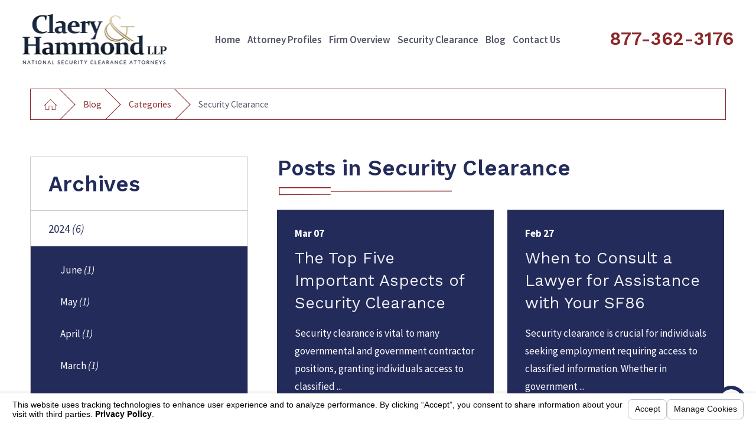

--- FILE ---
content_type: text/html; charset=utf-8
request_url: https://www.securityclearanceadvocates.com/blog/categories/security-clearance/
body_size: 17057
content:
<!DOCTYPE html>
<html lang="en" data-anim="1" data-prlx="1" data-flr="1" data-i="pj1_zi_d2n3" data-is="pkhu1sun0fm" data-gmap="AIzaSyBCw69Xz9NPqWROO4efGbR0BNMXjppAM8o" data-sa="DIot0m7JFAC3rzHY9B%2B%2BGXAD6PlWBpwz2bEcCoDl6D6zEcZ3nGiQCZNmt0HaoMQuhOCaQ5sdjI54%2FGjItBmzVyaz7Fpi524cGIIJWz1ENL2VL%2BztNBZ2nOIGAqiyEHC%2FIXi0zaScIuCyATTdb5wABT6hubpjNTiRf6kBuTKH1eEf31Cf">
<head>
	<title>Nationwide Security Clearance Lawyer | Security Clearance</title>
	<link rel="canonical" href="https://www.securityclearanceadvocates.com/blog/categories/security-clearance/"/>
	<meta content="text/html; charset=utf-8" http-equiv="Content-Type"/>
	<meta content="initial-scale=1" name="viewport"/>
	<meta http-equiv="X-UA-Compatible" content="IE=edge,chrome=1"/>
	<meta name="description" content="Security Clearance. If you are an individual seeking security clearance across the nation, contact a nationwide security clearance lawyer for the skilled help you need."/>
	<meta property="og:type" content="website"/>
	<meta property="og:site_name" content="Claery & Hammond, LLP"/>
	<meta property="og:url" content="https://www.securityclearanceadvocates.com/blog/categories/security-clearance/"/>
	<meta property="og:image" content="https://www.securityclearanceadvocates.com/assets/Social-Share.jpg"/>
	<meta name="twitter:card" content="summary_large_image"/>
	<meta name="twitter:image" content="https://www.securityclearanceadvocates.com/assets/Social-Share.jpg"/>
	<meta property="article:publisher" content="https://www.facebook.com/ClaeryAndHammond/"/>
	<meta name="google-site-verification" content="73sfhCiEsCi6mTjxvi5o6kYAn6BpVVXqwHa0jcPgkHE"/>
	<script type="text/javascript">
(function(n){var t=n.Process||{},i=function(n){var t=+n;return isNaN(t)?n:t},u=function(n){return decodeURIComponent(n.replace(/\+/g,"%20"))},h=/\{(.+?)\}/g,c=window.location.hash&&window.location.hash[1]==="~"&&!/\bSPPC=./i.test(document.cookie||""),s=[],e=null,r=null,o=null,f=null;t.Page=function(n){for(var i=n.length;i--;)c?s.push(n[i]):t.Element(document.getElementById(n[i]))};t.Delayed=function(){var n,i;for(r=null;n=s.shift();)t.Element(document.getElementById(n));try{i=new CustomEvent("process.delayed",{bubbles:!0,cancelable:!0});document.documentElement.dispatchEvent(i)}catch(u){}};t.Element=function(n){if(n)switch(n.getAttribute("data-process")){case"if":t.If(n);break;case"replace":t.Replace(n);break;default:t.Fix(n)}};t.Replace=function(n){var i,f=n.parentNode,r=document.createTextNode(t.Get(n.getAttribute("data-replace"))),u=n.firstElementChild;u&&u.getAttribute&&(i=u.getAttribute("href"))&&i.substring(0,4)==="tel:"&&(i=document.createElement("a"),i.setAttribute("href","tel:"+r.data),i.appendChild(document.createTextNode(r.data)),r=i);f.insertBefore(r,n);f.removeChild(n)};t.Fix=function(n){var r,u,i,f=n.attributes.length,e=n.childNodes.length;if(n.nodeName==="SCRIPT"){n.parentNode.removeChild(n);return}while(f--)r=n.attributes[f],r.name.substring(0,13)=="data-replace-"&&(u=r.name.substring(13),n.setAttribute(u,t.Get(r.value)),n.removeAttribute(r.name));while(e--)i=n.childNodes[e],i.nodeType===3&&i.data&&i.data.indexOf("{")>=0&&(i.data=t.Get(i.data))};t.If=function(n){for(var i,u,f,e,o=n.parentNode,s=n.attributes.length,r=undefined;s--;){i=n.attributes[s];switch(i.name){case"field":r=t.Check(n,t.Get(i.value));break;case"nofield":r=!t.Check(n,t.Get(i.value))}if(r!==undefined)break}if(r)for(u=n.childNodes,f=0,e=u.length;f<e;f++)o.insertBefore(u[0],n);o.removeChild(n)};t.Check=function(n,r){for(var u,f,e=n.attributes.length;e--;){u=n.attributes[e];switch(u.name){case"equals":return r==t.Get(u.value);case"gt":case"greaterthan":case"morethan":return i(r)>i(t.Get(u.value));case"gte":return i(r)>=i(t.Get(u.value));case"lt":case"lessthan":case"lesserthan":return i(r)<i(t.Get(u.value));case"lte":return i(r)<=i(t.Get(u.value));case"ne":case"notequals":return r!=t.Get(u.value);case"contains":return f=t.Get(u.value),r.indexOf(f>=0);case"notcontains":return f=t.Get(u.value),!r.indexOf(f>=0);case"in":return f=t.Get(u.value),t.InArray(r,(""+f).split(","));case"notin":return f=t.Get(u.value),!t.InArray(r,(""+f).split(","));case"between":return f=t.Get(u.value).Split(","),f.length==2&&i(r)>=i(f[0])&&i(r)<=i(f[1])?!0:!1}}return!!r};t.InArray=function(n,t){for(var i=t.length;i--;)if(t[i]==n)return!0;return!1};t.Get=function(n){return n.replace(h,function(n,i){var r=i.split("/"),f=r.shift();return t.Data(f.split(":"),0,r[0])||u(r.shift()||"")})};t.Data=function(n,i,r){var u;switch(n[i].toLowerCase()){case"f":return t.Format(n[i+1],n,i+2,r);case"if":return t.Data(n,i+1)?n.pop():"";case"ifno":case"ifnot":return t.Data(n,i+1)?"":n.pop();case"q":case"querystring":return t.Query(n[i+1])||"";case"session":case"cookie":return t.Cookie(n[i+1])||"";case"number":return t.Number(n[i+1],r)||"";case"request":return u=t.Cookie("RWQ")||window.location.search,u&&u[0]==="?"&&n[i+1]&&n[i+1][0]!="?"&&(u=u.substr(1)),u;case"u":return t.UserData(n[i+1])||"";default:return""}};t.Format=function(n,i,r,u){var h,f,s,e,o;if(!n||r>i.length-1)return"";if(h=null,f=null,n=n.toLowerCase(),e=0,n=="binary")e=2;else if(r+1<i.length)switch(n){case"p":case"phone":case"p2":case"phone2":case"p3":case"phone3":i[r].indexOf("0")>=0&&(f=i[r],e=1);break;default:s=parseInt(i[r]);isNaN(s)||(h=s,e=1)}o=t.Data(i,r+e,u);switch(n){case"p":case"phone":return t.Phone(""+o,f);case"p2":case"phone2":return t.Phone(""+o,f||"000.000.0000");case"p3":case"phone3":return t.Phone(""+o,f||"000-000-0000");case"tel":return t.Phone(""+o,f||"0000000000")}};t.Phone=function(n,t){var u,i,f,r;if(!n)return"";if(u=n.replace(/\D+/g,""),u.length<10)return n;for(i=(t||"(000) 000-0000").split(""),f=0,r=0;r<i.length;r++)i[r]=="0"&&(f<u.length?i[r]=u[f++]:(i.splice(r,1),r--));return f==10&&u.length>10&&i.push(" x"+u.substring(10)),i.join("")};t.Query=function(n){var r,f,o,i,s;if(!e)for(e={},r=t.Cookie("RWQ")||window.location.search,f=r?r.substring(1).split("&"):[],o=f.length;o--;)i=f[o].split("="),s=u(i.shift()).toLowerCase(),e[s]=i.length?u(i.join("=")):null;return e[n.toLowerCase()]};t.Cookie=function(n){var f,i,o,e,t;if(!r)for(r={},f=document.cookie?document.cookie.split("; "):[],i=f.length;i--;){o=f[i].split("=");e=u(o.shift()).toLowerCase();t=o.join("=");switch(t[0]){case"#":r[e]=+t.substring(1);break;case":":r[e]=new Date(+t.substring(1));break;case"!":r[e]=t==="!!";break;case"'":r[e]=u(t.substring(1));break;default:r[e]=u(t)}}for(f=n.split("|"),i=0;i<f.length;i++)if(t=r[f[i].toLowerCase()],t)return t;return""};t.UserData=function(n){switch(n){case"DisplayName":return t.Cookie("U_DisplayName")||"";case"TimeOfDay":var r=new Date,i=r.getHours();return i>=17||i<5?"Evening":i<12?"Morning":"Afternoon"}};t.Number=function(n,i){var s,u,r,e;if(!i)return i;if(!o)for(o={},s=(t.Cookie("PHMAP")||"").split(","),e=0;e<s.length;e++)u=(s[e]||"").split("="),u.length===2&&(o[u[0]]=u[1]);return r=o[i],r&&r!=="0"||(r=i),f||(f={}),f[r]=1,r};t.Phones=function(){var n,t;if(f){n=[];for(t in f)f.hasOwnProperty(t)&&n.push(t);return n.join("|")}return null};n.Process=t;document.documentElement&&(document.documentElement.clientWidth<=1280||(t.Cookie("pref")&1)==1)&&(document.documentElement.className+=" minimize")})(this);
(function(){function o(){var r,n,u;for(v(),f=!0,n=0;n<t.length;n++)r=t[n],s(r[0],r[1]);for(t.length=0,n=0;n<i.length;n++)u=i[n],l(u);i.length=0;window.removeEventListener("DOMContentLoaded",o)}function v(){for(var t,i,f,e,h=document.querySelectorAll("script[src],script[data-require]"),o=0;o<h.length;o++){var c=h[o],s=c.getAttribute("src"),n=c.getAttribute("data-require");if(s||n)for(t=n&&n[0]==="["?u(a(n)):[],s&&t.push(s),i=0;i<t.length;i++)f=t[i],e=/(.+?)\.\d{13}(\.\w{2,12})$/.exec(f),e&&(f=e[1]+e[2]),r[f]=1}}function s(i,u){var h,c,s,o;if(!f){t.push([i,u]);return}for(h=[],c=!1,o=0;o<i.length;o++){if(s=i[o],!s||e[s])continue;else r[s]||(h.push(s),r[s]=1);c=!0}for(typeof u=="function"&&(c?n.push([i,u]):u(window.jQuery)),o=0;o<h.length;o++)y(h[o])}function y(n){if(n.indexOf("http://")===0)throw new Error("Cannot load scripts over unsecure channel: "+n);else n.indexOf("/common/")===0||n.indexOf("/cms/")===0?w(n):p(n)}function p(n){var t=document.createElement("script");t.setAttribute("async","async");t.setAttribute("src",n);n.indexOf("callback=registerGmap")===-1?t.addEventListener("load",function(){h(n)}):window.registerGmap=function(){h(n)};t.addEventListener("error",function(){throw new Error("Unable to load script: '"+n+"'");});document.head.appendChild(t)}function w(n,t){var i=document.createElement("script");if(i.setAttribute("data-require",'["'+n+'"]'),n.indexOf("/common/usc/js/")===0||n==="/common/usc/p/video.js")if(typeof Promise=="undefined")throw new Error("This browser doesn't support ES6 modules.  Cannot load: '"+n+"'");else i.setAttribute("type","module");typeof t=="string"?i.text=t:i.src=n;document.head.appendChild(i)}function b(){var n=document.documentElement.getAttribute("data-gmap");return n?"&key="+n:""}function u(n){var i,r,u,f,t;for(Array.isArray(n)||(n=[n]),i={},r=0;r<n.length;r++)if(n[r])for(u=c[n[r]]||n[r],Array.isArray(u)||(u=[u]),f=0;f<u.length;f++)t=u[f],t.indexOf("://")!==-1||t[0]==="/"?i[t]=1:t.indexOf("admin/")===0?i["/common/"+t+".js"]=1:t.indexOf("usc/")===0?i["/common/"+t+".js"]=1:t.indexOf("cms/")===0?i["/"+t+".js"]=1:i["/common/js/"+t+".js"]=1;return Object.keys(i)}function h(n){for(var t,o=u(n),r=0;r<o.length;r++)t=o[r],e[t]=1,f?l(t):i.push(t)}function l(t){for(var u,h,r,f=[],i=0;i<n.length;i++)r=n[i],r[0].indexOf(t)!==-1&&f.push(r);for(i=0;i<f.length;i++){var r=f[i],o=r[0],s=[];for(u=0;u<o.length;u++)e[o[u]]||s.push(o[u]);if((r[0]=s,!s.length)&&(h=r[1],h))try{h(window.jQuery)}catch(c){console.warn(c.stack)}}for(i=n.length-1;i>=0;i--)r=n[i],r[0].length||n.splice(i,1)}var a=function(n,t){return(window.JSON2||JSON).parse(n,t)},f=!1,t=[],i=[],r={},e={},n=[],c;document.readyState==="complete"||document.readyState==="loaded"||document.readyState==="interactive"?o():window.addEventListener("DOMContentLoaded",o);c={jquery:["j/jquery.3.x","j/jquery.ui"],"j/jquery":"j/jquery.3.x",poly:"usc/p/poly",cookie:"j/jquery.cookie",jwplayer:"/common/js/v/jwplayer.js",map:"m/gmap",googlemap:"https://maps.googleapis.com/maps/api/js?v=3&libraries=places&callback=registerGmap"+b(),ace:"https://cdnjs.cloudflare.com/ajax/libs/ace/1.4.11/ace.js"};window.requireLoading=function(n){var t=u(n);return t&&r[t[0]]};window.require=window.require2=window.rrequire=function(n,t){var i=u(n),f,r;for(typeof t!="function"&&typeof arguments[2]=="function"&&(t=arguments[2]),f=!1,r=0;r<i.length;r++)i[r].indexOf("jquery")!==-1&&(f=!0);f?(console.warn("Requiring jQuery should be avoided for performance reasons."),s(i,t)):s(i,t)};window.register=h})();
</script>
	<link rel="stylesheet" type="text/css" href="/cms/includes/d1u4lvcrcgz.2412171244524.css" data-require='["cms","cms-behave"]'/>
	<script>(function(){
var cook = /(?:^|\b)COOK=(.+?)(?:$|;)/.exec( document.cookie )?.[1];
var analytics;
var marketing;
if(cook==='YES'){analytics=true;marketing=true;}
else if(cook==='NO!'){analytics=false;marketing=false;}
else if(cook==='ANALYTICS'){analytics=true;marketing=false;}
else if(cook==='MARKETING'){analytics=false;marketing=true;}
else{analytics=undefined;marketing=undefined;}
window.$consentState={analytics,marketing};
})();</script>
<script type="module" src="/common/usc/p/manage-cookies.js"></script>
</head>
<body data-config="0uaxr1n6.ouy\ca_wr72w.32q\6vxu9oie.djq" data-id="14254982" data-s="35" data-i="171608" data-p="135" data-fk="94720">
	<header id="HeaderZone"><nav class="accessibility-options v1 dark-bg transparent-bg bg-box-like" id="SSAccessibilityOptionsV1" data-showhide="true" data-action="panel" data-html-class="true" data-class-name="options-available">
	
	
	<style>
		.accessibility-options {
			display: none;
		}
	</style>
	<svg viewBox="0 0 36 36" class="floater" title="Open the accessibility options menu" tabindex="0" data-action="open" data-role="btn" data-type="open"><use data-href="/cms/svg/site/pkhu1sun0fm.36.svg#accessibility"></use></svg>
	<ul class="accessibility-menu bg-box" data-accessibility-menu="true" data-role="panel">
		<li>
			<button class="full flex-middle btn-color-hover" title="Close the accessibility options menu" data-role="btn" data-type="close">
				<svg viewBox="0 0 36 36" class="accessibility-icon"><use data-href="/cms/svg/site/pkhu1sun0fm.36.svg#accessibility_hide"></use></svg> 
				Close
			</button>
		</li>
		<li>
			<button class="full flex-middle btn-color-hover" data-action="content">
				<svg viewBox="0 0 36 36" class="accessibility-icon"><use data-href="/cms/svg/site/pkhu1sun0fm.36.svg#accessibility_skip_to_co"></use></svg> 
				Skip to Content
			</button>
		</li>
		<li>
			<button class="full flex-middle btn-color-hover" data-action="highContrast">
				<svg viewBox="0 0 36 36" class="accessibility-icon"><use data-href="/cms/svg/site/pkhu1sun0fm.36.svg#accessibility_high_contr"></use></svg>
				High Contrast
			</button>
		</li>
		<li>
			<button class="full flex-middle btn-color-hover" data-action="largeText">
				<svg viewBox="0 0 36 36" class="accessibility-icon"><use data-href="/cms/svg/site/pkhu1sun0fm.36.svg#accessibility_text_size"></use></svg> 
				Increase Text Size
			</button>
		</li>
		<li>
			<button class="full flex-middle btn-color-hover" data-action="clear">
				<svg viewBox="0 0 36 36" class="accessibility-icon"><use data-href="/cms/svg/site/pkhu1sun0fm.36.svg#accessibility_clear_all"></use></svg> 
				Clear All
			</button>
		</li>
	</ul>
</nav><div class="header v6 show light-bg transparent-bg bg-box-none" id="HeaderV6" universal_="true" data-showhide="true" data-header="true" data-class-name="menu-open" data-html-class="true">
	
	
	<a name="SiteTop"></a>
	<div class="nav-bar flex-middle-between-block-800 center-800" id="HeaderV6TopNavigation">
		<a class="top-logo fit side-padding-small vertical-padding-tiny flex-middle-center center-800 max-logo" href="/">
			<img class="dark-logo" alt="Claery & Hammond, LLP" title="Claery & Hammond, LLP" src="/images/logos/Logo.png">
			<img class="light-logo" alt="Claery & Hammond, LLP" title="Claery & Hammond, LLP" src="/images/logos/Logo2.png">
		</a>
		<a class="ninja phone-link phone-number-style vertical-padding-tiny" href="tel:8773623176" id="HeaderV6_1" data-replace-href="tel:{F:Tel:Cookie:PPCP1/8773623176}"><span id="HeaderV6_2" data-process="replace" data-replace="{F:P3:Cookie:PPCP1/877-362-3176}">877-362-3176</span></a>
		<button class="menu-btn desktop hide-800 btn-colors" title="Main Menu" aria-label="Main Menu" data-role="btn">
			<span></span>
			<span></span>
			<span></span>
		</button>
		<nav class="top-nav no-shadow side-padding-small vertical-padding auto stretch hide-1024 flex-">
			<ul class="flex- auto" role="menubar" aria-label="Top Navigation">
				<li class=" flex-block-1024 auto relative" role="menuitem">
					<a class="flex-middle-center-block-1024 auto center-1024" href="/" target="">
						Home
					</a>
					
				</li><li class=" flex-block-1024 auto relative" role="menuitem">
					<a class="flex-middle-center-block-1024 auto center-1024" href="/attorney-profiles/" target="">
						Attorney Profiles
					</a>
					
						<ul class="fly-nav ui-scroll bg-box unlike-bg" role="menu">
							<li class="" role="menuitem">
								<a class="btn-color-hover" href="/attorney-profiles/lance-claery/" target="">Lance Claery</a>
							</li><li class="" role="menuitem">
								<a class="btn-color-hover" href="/attorney-profiles/eli-v-hammond/" target="">Eli V. Hammond</a>
							</li>
						</ul>
					
				</li><li class=" flex-block-1024 auto relative" role="menuitem">
					<a class="flex-middle-center-block-1024 auto center-1024" href="/firm-overview/" target="">
						Firm Overview
					</a>
					
				</li><li class=" flex-block-1024 auto relative" role="menuitem">
					<a class="flex-middle-center-block-1024 auto center-1024" href="/security-clearance/" target="">
						Security Clearance
					</a>
					
						<ul class="fly-nav ui-scroll bg-box unlike-bg" role="menu">
							<li class="" role="menuitem">
								<a class="btn-color-hover" href="/security-clearance/bankruptcy/" target="">Bankruptcy</a>
							</li><li class="" role="menuitem">
								<a class="btn-color-hover" href="/security-clearance/drugs-alcohol/" target="">Drugs & Alcohol</a>
							</li><li class="" role="menuitem">
								<a class="btn-color-hover" href="/security-clearance/dui-convictions/" target="">DUI Convictions</a>
							</li><li class="" role="menuitem">
								<a class="btn-color-hover" href="/security-clearance/fbi-security-clearance/" target="">FBI Security Clearance</a>
							</li><li class="" role="menuitem">
								<a class="btn-color-hover" href="/security-clearance/government-security-clearance/" target="">Government Security Clearance</a>
							</li><li class="" role="menuitem">
								<a class="btn-color-hover" href="/security-clearance/military-security-clearance/" target="">Military Security Clearance</a>
							</li><li class="" role="menuitem">
								<a class="btn-color-hover" href="/security-clearance/prepare-application/" target="">Prepare Application</a>
							</li><li class="" role="menuitem">
								<a class="btn-color-hover" href="/security-clearance/response-to-statement-of-reasons/" target="">Response to Statement of Reasons</a>
							</li><li class="" role="menuitem">
								<a class="btn-color-hover" href="/security-clearance/security-clearance-adjudication/" target="">Security Clearance Adjudication</a>
							</li><li class="" role="menuitem">
								<a class="btn-color-hover" href="/security-clearance/security-clearance-appeal/" target="">Security Clearance Appeal</a>
							</li><li class="" role="menuitem">
								<a class="btn-color-hover" href="/security-clearance/security-clearance-denial/" target="">Security Clearance Denial</a>
							</li><li class="" role="menuitem">
								<a class="btn-color-hover" href="/security-clearance/security-clearance-hearings/" target="">Security Clearance Hearings</a>
							</li><li class="" role="menuitem">
								<a class="btn-color-hover" href="/security-clearance/sf86-document-preparation/" target="">SF86 Document Preparation</a>
							</li>
						</ul>
					
				</li><li class="selected flex-block-1024 auto relative" role="menuitem">
					<a class="flex-middle-center-block-1024 auto center-1024" href="/blog/" target="">
						Blog
					</a>
					
						<ul class="fly-nav ui-scroll bg-box unlike-bg" role="menu">
							<li class="" role="menuitem">
								<a class="btn-color-hover" href="/blog/2024/" target="">2024</a>
							</li><li class="" role="menuitem">
								<a class="btn-color-hover" href="/blog/2023/" target="">2023</a>
							</li><li class="" role="menuitem">
								<a class="btn-color-hover" href="/blog/2022/" target="">2022</a>
							</li><li class="" role="menuitem">
								<a class="btn-color-hover" href="/blog/2021/" target="">2021</a>
							</li><li class="" role="menuitem">
								<a class="btn-color-hover" href="/blog/2020/" target="">2020</a>
							</li><li class="" role="menuitem">
								<a class="btn-color-hover" href="/blog/2019/" target="">2019</a>
							</li><li class="" role="menuitem">
								<a class="btn-color-hover" href="/blog/2018/" target="">2018</a>
							</li><li class="" role="menuitem">
								<a class="btn-color-hover" href="/blog/2017/" target="">2017</a>
							</li><li class="" role="menuitem">
								<a class="btn-color-hover" href="/blog/2016/" target="">2016</a>
							</li>
						</ul>
					
				</li><li class=" flex-block-1024 auto relative" role="menuitem">
					<a class="flex-middle-center-block-1024 auto center-1024" href="/contact-us/" target="">
						Contact Us
					</a>
					
				</li>
			</ul>
			<a class="search-link btn-colors flex-center-middle-inline hide-1280" href="/site-search/" title="Search Our Site" aria-label="Search Our Site"><svg viewBox="0 0 24 24" title="Search Icon"><use data-href="/cms/svg/site/pkhu1sun0fm.24.svg#search"></use></svg></a>
		</nav>
		<div class="side-padding-small hide-1024 text-center" id="HeaderV6Content">
			
				<strong class="phone-tagline title-font title-color-5 hide-1440">Schedule a Free Consultation</strong>
			
			<a class="phone-link phone-number-style" href="tel:8773623176" id="HeaderV6_3" data-replace-href="tel:{F:Tel:Cookie:PPCP1/8773623176}"><span id="HeaderV6_4" data-process="replace" data-replace="{F:P3:Cookie:PPCP1/877-362-3176}">877-362-3176</span></a>
		</div>
	</div>
	<div class="nav-box bg-box flex-block-800" data-role="panel">
		<nav class="half flex- auto side-padding-medium vertical-padding-large">
			<div class="auto nav relative ui-scroll el-tab-box">
				<ul role="menubar" aria-label="Top Navigation" id="HeaderV6MobileNavigation" data-role="panel" data-closing="true">
					<li class="    relative" role="menuitem">
						<a href="/" class="title-style-4 title-color-4" target="">
							Home
						</a>
						
					</li><li class="top-margin-small   flex-middle-wrap relative" role="menuitem">
						<a href="/attorney-profiles/" class="title-style-4 title-color-4" target="">
							Attorney Profiles
						</a>
						
							<svg class="site-arrow el-tab relative" title="Open child menu of Attorney Profiles">
								<use href="/includes/flair.svg#arrow-down"></use>
							</svg>
							<ul class="full bg-box like-bg no-shadow vertical-padding-tiny top-margin-tiny el-panel sliding" style="display: none;" role="menu">
								<li class="" role="menuitem">
									<a class="btn-color-hover" href="/attorney-profiles/lance-claery/" target="">Lance Claery</a>
								</li><li class="" role="menuitem">
									<a class="btn-color-hover" href="/attorney-profiles/eli-v-hammond/" target="">Eli V. Hammond</a>
								</li>
							</ul>
						
					</li><li class="top-margin-small    relative" role="menuitem">
						<a href="/firm-overview/" class="title-style-4 title-color-4" target="">
							Firm Overview
						</a>
						
					</li><li class="top-margin-small   flex-middle-wrap relative" role="menuitem">
						<a href="/security-clearance/" class="title-style-4 title-color-4" target="">
							Security Clearance
						</a>
						
							<svg class="site-arrow el-tab relative" title="Open child menu of Security Clearance">
								<use href="/includes/flair.svg#arrow-down"></use>
							</svg>
							<ul class="full bg-box like-bg no-shadow vertical-padding-tiny top-margin-tiny el-panel sliding" style="display: none;" role="menu">
								<li class="" role="menuitem">
									<a class="btn-color-hover" href="/security-clearance/bankruptcy/" target="">Bankruptcy</a>
								</li><li class="" role="menuitem">
									<a class="btn-color-hover" href="/security-clearance/drugs-alcohol/" target="">Drugs & Alcohol</a>
								</li><li class="" role="menuitem">
									<a class="btn-color-hover" href="/security-clearance/dui-convictions/" target="">DUI Convictions</a>
								</li><li class="" role="menuitem">
									<a class="btn-color-hover" href="/security-clearance/fbi-security-clearance/" target="">FBI Security Clearance</a>
								</li><li class="" role="menuitem">
									<a class="btn-color-hover" href="/security-clearance/government-security-clearance/" target="">Government Security Clearance</a>
								</li><li class="" role="menuitem">
									<a class="btn-color-hover" href="/security-clearance/military-security-clearance/" target="">Military Security Clearance</a>
								</li><li class="" role="menuitem">
									<a class="btn-color-hover" href="/security-clearance/prepare-application/" target="">Prepare Application</a>
								</li><li class="" role="menuitem">
									<a class="btn-color-hover" href="/security-clearance/response-to-statement-of-reasons/" target="">Response to Statement of Reasons</a>
								</li><li class="" role="menuitem">
									<a class="btn-color-hover" href="/security-clearance/security-clearance-adjudication/" target="">Security Clearance Adjudication</a>
								</li><li class="" role="menuitem">
									<a class="btn-color-hover" href="/security-clearance/security-clearance-appeal/" target="">Security Clearance Appeal</a>
								</li><li class="" role="menuitem">
									<a class="btn-color-hover" href="/security-clearance/security-clearance-denial/" target="">Security Clearance Denial</a>
								</li><li class="" role="menuitem">
									<a class="btn-color-hover" href="/security-clearance/security-clearance-hearings/" target="">Security Clearance Hearings</a>
								</li><li class="" role="menuitem">
									<a class="btn-color-hover" href="/security-clearance/sf86-document-preparation/" target="">SF86 Document Preparation</a>
								</li>
							</ul>
						
					</li><li class="top-margin-small  selected flex-middle-wrap relative" role="menuitem">
						<a href="/blog/" class="title-style-4 title-color-4" target="">
							Blog
						</a>
						
							<svg class="site-arrow el-tab relative" title="Open child menu of Blog">
								<use href="/includes/flair.svg#arrow-down"></use>
							</svg>
							<ul class="full bg-box like-bg no-shadow vertical-padding-tiny top-margin-tiny el-panel sliding" style="display: none;" role="menu">
								<li class="" role="menuitem">
									<a class="btn-color-hover" href="/blog/2024/" target="">2024</a>
								</li><li class="" role="menuitem">
									<a class="btn-color-hover" href="/blog/2023/" target="">2023</a>
								</li><li class="" role="menuitem">
									<a class="btn-color-hover" href="/blog/2022/" target="">2022</a>
								</li><li class="" role="menuitem">
									<a class="btn-color-hover" href="/blog/2021/" target="">2021</a>
								</li><li class="" role="menuitem">
									<a class="btn-color-hover" href="/blog/2020/" target="">2020</a>
								</li><li class="" role="menuitem">
									<a class="btn-color-hover" href="/blog/2019/" target="">2019</a>
								</li><li class="" role="menuitem">
									<a class="btn-color-hover" href="/blog/2018/" target="">2018</a>
								</li><li class="" role="menuitem">
									<a class="btn-color-hover" href="/blog/2017/" target="">2017</a>
								</li><li class="" role="menuitem">
									<a class="btn-color-hover" href="/blog/2016/" target="">2016</a>
								</li>
							</ul>
						
					</li><li class="top-margin-small    relative" role="menuitem">
						<a href="/contact-us/" class="title-style-4 title-color-4" target="">
							Contact Us
						</a>
						
					</li>
				</ul>
			</div>
		</nav>
		<div class="half bg-box like-bg side-padding-medium vertical-padding-large business-info">
			<div id="HeaderV6LocationInfo" class="ui-repeater">
				<div data-item="i" data-key="13217">
					<a class="btn v1" href="/locations/">
						View Our Locations
					</a>
				</div>
				
			</div>
			
			<div class="top-margin-large">
				<a class="btn v1" href="/site-search/">Search Our Site</a>
			</div>
		</div>
	</div>
	<button class="menu-btn mobile btn-colors" title="Main Menu" aria-label="Main Menu" data-role="btn">
		<span></span>
		<span></span>
		<span></span>
	</button>
</div>
<script id="Process_HeaderV6" type="text/javascript" style="display:none;">window.Process&&Process.Page(['Process_HeaderV6','HeaderV6_1','HeaderV6_2','HeaderV6_3','HeaderV6_4']);</script>
</header>
	<main id="MainZone"><section class="bread-crumbs v1 bg-box-none light-bg" id="BreadCrumbsV1">
	
	<div class="main">
		<nav class="relative bg-box border-radius-item no-shadow">
			<ol class="flex-middle">
				<li class="flex-middle relative"><a title="Go Home" aria-label="Go Home" href="/"><svg viewBox="0 0 36 36" alt="Home Icon" role="presentation"><use data-href="/cms/svg/site/pkhu1sun0fm.36.svg#home"></use></svg></a></li>
				<li class="flex-middle relative"><a href="/blog/" target="">Blog</a></li><li class="flex-middle relative"><a href="/blog/categories/" target="">Categories</a></li><li class="flex-middle relative">Security Clearance</li>
			</ol>
		</nav>
	</div>
</section><section class="blog-system v1 light-bg text-left no-padding flow-reverse bg-box-unlike" id="BlogSystemV1">
	
	
	
	<div id="TopZone"></div>
	<div class="main vertical-padding-small flex-spaced-between-block-1024-margined flex-direction">
		<div class="content-zone two-thirds" id="ContentZone"><form id="Form_BlogSystemV1BlogPostsCategory" method="post" enctype="multipart/form-data" action="/blog/categories/security-clearance/" data-search="1">
<input type="hidden" name="_m_" value="BlogSystemV1BlogPostsCategory">
<input type="hidden" class="ui-cms-input" id="BlogSystemV1BlogPostsCategory__edit_" name="BlogSystemV1BlogPostsCategory$_edit_" value>
<input type="hidden" class="ui-cms-input" id="BlogSystemV1BlogPostsCategory__command_" name="BlogSystemV1BlogPostsCategory$_command_" value>
<div class="blog-posts blog-category ui-repeater ui-ajax" id="BlogSystemV1BlogPostsCategory" data-onvisible="show" data-loading="false" data-infinite="true" data-ajaxreplace="true">	
	<input type="hidden" id="BlogSystemV1BlogPostsCategory_HDR0_ResultsPerPage" autocomplete="off" class="ui-cms-input" name="BlogSystemV1BlogPostsCategory$HDR0$ResultsPerPage" value="6" data-search="true">
	<input type="hidden" id="BlogSystemV1BlogPostsCategory_HDR0_PagingID" autocomplete="off" class="ui-cms-input" name="BlogSystemV1BlogPostsCategory$HDR0$PagingID" value data-search="true">
	<div class="bottom-margin-small">
		<header class="text-align no-pad center-1024" id="BlogSystemV1BlogPostsCategoryHeader" data-role="thead">
			<h1>
				Posts in Security Clearance
			</h1>
			<svg class="header-flair" role="presentation"><use href="/includes/flair.svg#header"></use></svg>
		</header>
	</div>
	<ul class="flex-grid-wrap-block-800" data-role="tbody">
		<li class='cms-repeater-placeholder' style='display:none !important'></li><li class="half flex- " data-item="i" data-key="2679059">
			<a class="flex-column full border-radius scaling-item bg-box relative" href="/blog/2024/march/the-top-five-important-aspects-of-security-clear/">
				
				
					
					
						
					
				
				<div class="flex-column-top side-padding-large vertical-padding-tiny full auto">
					<div class="auto full">
						<span class="blog-time-style full"><time content="Mar 7, 2024">Mar 07</time></span>
						<strong class="title-style-4 title-color-4">The Top Five Important Aspects of Security Clearance</strong>
						<p class="hide-800">Security clearance is vital to many governmental and government contractor positions, granting individuals access to classified ...</p>
					</div>
					<span class="fit btn v2">View Article</span>
				</div>
			</a>
		</li><li class="half flex- " data-item="i" data-key="2673514">
			<a class="flex-column full border-radius scaling-item bg-box relative" href="/blog/2024/february/when-to-consult-a-lawyer-for-assistance-with-you/">
				
				
					
					
						
					
				
				<div class="flex-column-top side-padding-large vertical-padding-tiny full auto">
					<div class="auto full">
						<span class="blog-time-style full"><time content="Feb 27, 2024">Feb 27</time></span>
						<strong class="title-style-4 title-color-4">When to Consult a Lawyer for Assistance with Your SF86</strong>
						<p class="hide-800">Security clearance is crucial for individuals seeking employment requiring access to classified information. Whether in government ...</p>
					</div>
					<span class="fit btn v2">View Article</span>
				</div>
			</a>
		</li><li class="half flex- " data-item="i" data-key="2649889">
			<a class="flex-column full border-radius scaling-item bg-box relative" href="/blog/2023/december/understanding-the-purpose-of-standard-form-86-sf/">
				
				
					
					
						
					
				
				<div class="flex-column-top side-padding-large vertical-padding-tiny full auto">
					<div class="auto full">
						<span class="blog-time-style full"><time content="Dec 27, 2023">Dec 27</time></span>
						<strong class="title-style-4 title-color-4">Understanding the Purpose of Standard Form 86 (SF-86): Comprehensive Overview</strong>
						<p class="hide-800">The Standard Form 86 (SF-86) is a vital questionnaire for individuals seeking national security positions within the United States ...</p>
					</div>
					<span class="fit btn v2">View Article</span>
				</div>
			</a>
		</li><li class="half flex- " data-item="i" data-key="2641958">
			<a class="flex-column full border-radius scaling-item bg-box relative" href="/blog/2023/november/the-role-of-legal-representation-in-security-cle/">
				
				
					
					
						
					
				
				<div class="flex-column-top side-padding-large vertical-padding-tiny full auto">
					<div class="auto full">
						<span class="blog-time-style full"><time content="Nov 29, 2023">Nov 29</time></span>
						<strong class="title-style-4 title-color-4">The Role of Legal Representation in Security Clearance Appeals</strong>
						<p class="hide-800">Security clearances are integral to national safety, providing authorized individuals access to classified information vital for ...</p>
					</div>
					<span class="fit btn v2">View Article</span>
				</div>
			</a>
		</li><li class="half flex- " data-item="i" data-key="2384341">
			<a class="flex-column full border-radius scaling-item bg-box relative" href="/blog/2022/march/will-i-lose-my-security-clearance-if-i-owe-back-/">
				
				
					
					
						
					
				
				<div class="flex-column-top side-padding-large vertical-padding-tiny full auto">
					<div class="auto full">
						<span class="blog-time-style full"><time content="Mar 29, 2022">Mar 29</time></span>
						<strong class="title-style-4 title-color-4">Will I Lose My Security Clearance If I Owe Back Taxes?</strong>
						<p class="hide-800">If you owe back taxes to the IRS, have unfiled tax returns, or have a tax lien against your property, you can eventually lose your ...</p>
					</div>
					<span class="fit btn v2">View Article</span>
				</div>
			</a>
		</li><li class="half flex- " data-item="i" data-key="2371771">
			<a class="flex-column full border-radius scaling-item bg-box relative" href="/blog/2022/february/will-divorce-affect-my-security-clearance-/">
				
				
					
					
						
					
				
				<div class="flex-column-top side-padding-large vertical-padding-tiny full auto">
					<div class="auto full">
						<span class="blog-time-style full"><time content="Feb 24, 2022">Feb 24</time></span>
						<strong class="title-style-4 title-color-4">Will Divorce Affect My Security Clearance?</strong>
						<p class="hide-800">If you are going through a divorce, you already have a lot of things on your mind. You don’t want to have to worry about how this ...</p>
					</div>
					<span class="fit btn v2">View Article</span>
				</div>
			</a>
		</li><li class='cms-repeater-placeholder' style='display:none !important'></li>
				
	</ul>
</div>
</form></div>
		<div class="side-zone third" id="SideZone"><aside class="side-nav v1 bg-box like-bg border-radius-item overflow-hidden ui-repeater" id="BlogSystemV1SideNavArchives">
	
	<nav>
		<header class="text-left">
			<h5>Archives</h5>
		</header>
		<ul role="menu">
			<li class="level-1 always-open">
				<a href="/blog/2024/" target="" role="menuitem">2024
					<em>(6)</em>
				</a>
				<ul role="menu" class="inner-list">
					<li class="level-2" data-item="i">
						<a href="/blog/2024/june/" target="" role="menuitem">June
							<em>(1)</em>
						</a>
					</li><li class="level-2" data-item="i">
						<a href="/blog/2024/may/" target="" role="menuitem">May
							<em>(1)</em>
						</a>
					</li><li class="level-2" data-item="i">
						<a href="/blog/2024/april/" target="" role="menuitem">April
							<em>(1)</em>
						</a>
					</li><li class="level-2" data-item="i">
						<a href="/blog/2024/march/" target="" role="menuitem">March
							<em>(1)</em>
						</a>
					</li><li class="level-2" data-item="i">
						<a href="/blog/2024/february/" target="" role="menuitem">February
							<em>(1)</em>
						</a>
					</li><li class="level-2" data-item="i">
						<a href="/blog/2024/january/" target="" role="menuitem">January
							<em>(1)</em>
						</a>
					</li>	
				</ul>
			</li><li class="level-1 always-open">
				<a href="/blog/2023/" target="" role="menuitem">2023
					<em>(12)</em>
				</a>
				<ul role="menu" class="inner-list">
					<li class="level-2" data-item="i">
						<a href="/blog/2023/december/" target="" role="menuitem">December
							<em>(1)</em>
						</a>
					</li><li class="level-2" data-item="i">
						<a href="/blog/2023/november/" target="" role="menuitem">November
							<em>(1)</em>
						</a>
					</li><li class="level-2" data-item="i">
						<a href="/blog/2023/october/" target="" role="menuitem">October
							<em>(1)</em>
						</a>
					</li><li class="level-2" data-item="i">
						<a href="/blog/2023/september/" target="" role="menuitem">September
							<em>(1)</em>
						</a>
					</li><li class="level-2" data-item="i">
						<a href="/blog/2023/august/" target="" role="menuitem">August
							<em>(1)</em>
						</a>
					</li><li class="level-2" data-item="i">
						<a href="/blog/2023/july/" target="" role="menuitem">July
							<em>(1)</em>
						</a>
					</li><li class="level-2" data-item="i">
						<a href="/blog/2023/june/" target="" role="menuitem">June
							<em>(1)</em>
						</a>
					</li><li class="level-2" data-item="i">
						<a href="/blog/2023/may/" target="" role="menuitem">May
							<em>(1)</em>
						</a>
					</li><li class="level-2" data-item="i">
						<a href="/blog/2023/april/" target="" role="menuitem">April
							<em>(1)</em>
						</a>
					</li><li class="level-2" data-item="i">
						<a href="/blog/2023/march/" target="" role="menuitem">March
							<em>(1)</em>
						</a>
					</li><li class="level-2" data-item="i">
						<a href="/blog/2023/february/" target="" role="menuitem">February
							<em>(1)</em>
						</a>
					</li><li class="level-2" data-item="i">
						<a href="/blog/2023/january/" target="" role="menuitem">January
							<em>(1)</em>
						</a>
					</li>	
				</ul>
			</li><li class="level-1 always-open">
				<a href="/blog/2022/" target="" role="menuitem">2022
					<em>(12)</em>
				</a>
				<ul role="menu" class="inner-list">
					<li class="level-2" data-item="i">
						<a href="/blog/2022/december/" target="" role="menuitem">December
							<em>(1)</em>
						</a>
					</li><li class="level-2" data-item="i">
						<a href="/blog/2022/november/" target="" role="menuitem">November
							<em>(1)</em>
						</a>
					</li><li class="level-2" data-item="i">
						<a href="/blog/2022/october/" target="" role="menuitem">October
							<em>(1)</em>
						</a>
					</li><li class="level-2" data-item="i">
						<a href="/blog/2022/september/" target="" role="menuitem">September
							<em>(1)</em>
						</a>
					</li><li class="level-2" data-item="i">
						<a href="/blog/2022/august/" target="" role="menuitem">August
							<em>(1)</em>
						</a>
					</li><li class="level-2" data-item="i">
						<a href="/blog/2022/july/" target="" role="menuitem">July
							<em>(1)</em>
						</a>
					</li><li class="level-2" data-item="i">
						<a href="/blog/2022/june/" target="" role="menuitem">June
							<em>(1)</em>
						</a>
					</li><li class="level-2" data-item="i">
						<a href="/blog/2022/may/" target="" role="menuitem">May
							<em>(1)</em>
						</a>
					</li><li class="level-2" data-item="i">
						<a href="/blog/2022/april/" target="" role="menuitem">April
							<em>(1)</em>
						</a>
					</li><li class="level-2" data-item="i">
						<a href="/blog/2022/march/" target="" role="menuitem">March
							<em>(1)</em>
						</a>
					</li><li class="level-2" data-item="i">
						<a href="/blog/2022/february/" target="" role="menuitem">February
							<em>(1)</em>
						</a>
					</li><li class="level-2" data-item="i">
						<a href="/blog/2022/january/" target="" role="menuitem">January
							<em>(1)</em>
						</a>
					</li>	
				</ul>
			</li><li class="level-1 always-open">
				<a href="/blog/2021/" target="" role="menuitem">2021
					<em>(12)</em>
				</a>
				<ul role="menu" class="inner-list">
					<li class="level-2" data-item="i">
						<a href="/blog/2021/december/" target="" role="menuitem">December
							<em>(1)</em>
						</a>
					</li><li class="level-2" data-item="i">
						<a href="/blog/2021/november/" target="" role="menuitem">November
							<em>(1)</em>
						</a>
					</li><li class="level-2" data-item="i">
						<a href="/blog/2021/october/" target="" role="menuitem">October
							<em>(1)</em>
						</a>
					</li><li class="level-2" data-item="i">
						<a href="/blog/2021/september/" target="" role="menuitem">September
							<em>(1)</em>
						</a>
					</li><li class="level-2" data-item="i">
						<a href="/blog/2021/august/" target="" role="menuitem">August
							<em>(1)</em>
						</a>
					</li><li class="level-2" data-item="i">
						<a href="/blog/2021/july/" target="" role="menuitem">July
							<em>(1)</em>
						</a>
					</li><li class="level-2" data-item="i">
						<a href="/blog/2021/june/" target="" role="menuitem">June
							<em>(1)</em>
						</a>
					</li><li class="level-2" data-item="i">
						<a href="/blog/2021/may/" target="" role="menuitem">May
							<em>(1)</em>
						</a>
					</li><li class="level-2" data-item="i">
						<a href="/blog/2021/april/" target="" role="menuitem">April
							<em>(1)</em>
						</a>
					</li><li class="level-2" data-item="i">
						<a href="/blog/2021/march/" target="" role="menuitem">March
							<em>(1)</em>
						</a>
					</li><li class="level-2" data-item="i">
						<a href="/blog/2021/february/" target="" role="menuitem">February
							<em>(1)</em>
						</a>
					</li><li class="level-2" data-item="i">
						<a href="/blog/2021/january/" target="" role="menuitem">January
							<em>(1)</em>
						</a>
					</li>	
				</ul>
			</li><li class="level-1 always-open">
				<a href="/blog/2020/" target="" role="menuitem">2020
					<em>(12)</em>
				</a>
				<ul role="menu" class="inner-list">
					<li class="level-2" data-item="i">
						<a href="/blog/2020/december/" target="" role="menuitem">December
							<em>(1)</em>
						</a>
					</li><li class="level-2" data-item="i">
						<a href="/blog/2020/november/" target="" role="menuitem">November
							<em>(1)</em>
						</a>
					</li><li class="level-2" data-item="i">
						<a href="/blog/2020/october/" target="" role="menuitem">October
							<em>(1)</em>
						</a>
					</li><li class="level-2" data-item="i">
						<a href="/blog/2020/september/" target="" role="menuitem">September
							<em>(1)</em>
						</a>
					</li><li class="level-2" data-item="i">
						<a href="/blog/2020/august/" target="" role="menuitem">August
							<em>(1)</em>
						</a>
					</li><li class="level-2" data-item="i">
						<a href="/blog/2020/july/" target="" role="menuitem">July
							<em>(1)</em>
						</a>
					</li><li class="level-2" data-item="i">
						<a href="/blog/2020/june/" target="" role="menuitem">June
							<em>(1)</em>
						</a>
					</li><li class="level-2" data-item="i">
						<a href="/blog/2020/may/" target="" role="menuitem">May
							<em>(1)</em>
						</a>
					</li><li class="level-2" data-item="i">
						<a href="/blog/2020/april/" target="" role="menuitem">April
							<em>(1)</em>
						</a>
					</li><li class="level-2" data-item="i">
						<a href="/blog/2020/march/" target="" role="menuitem">March
							<em>(1)</em>
						</a>
					</li><li class="level-2" data-item="i">
						<a href="/blog/2020/february/" target="" role="menuitem">February
							<em>(1)</em>
						</a>
					</li><li class="level-2" data-item="i">
						<a href="/blog/2020/january/" target="" role="menuitem">January
							<em>(1)</em>
						</a>
					</li>	
				</ul>
			</li><li class="level-1 always-open">
				<a href="/blog/2019/" target="" role="menuitem">2019
					<em>(12)</em>
				</a>
				<ul role="menu" class="inner-list">
					<li class="level-2" data-item="i">
						<a href="/blog/2019/december/" target="" role="menuitem">December
							<em>(1)</em>
						</a>
					</li><li class="level-2" data-item="i">
						<a href="/blog/2019/november/" target="" role="menuitem">November
							<em>(1)</em>
						</a>
					</li><li class="level-2" data-item="i">
						<a href="/blog/2019/october/" target="" role="menuitem">October
							<em>(1)</em>
						</a>
					</li><li class="level-2" data-item="i">
						<a href="/blog/2019/september/" target="" role="menuitem">September
							<em>(1)</em>
						</a>
					</li><li class="level-2" data-item="i">
						<a href="/blog/2019/august/" target="" role="menuitem">August
							<em>(1)</em>
						</a>
					</li><li class="level-2" data-item="i">
						<a href="/blog/2019/july/" target="" role="menuitem">July
							<em>(1)</em>
						</a>
					</li><li class="level-2" data-item="i">
						<a href="/blog/2019/june/" target="" role="menuitem">June
							<em>(1)</em>
						</a>
					</li><li class="level-2" data-item="i">
						<a href="/blog/2019/may/" target="" role="menuitem">May
							<em>(1)</em>
						</a>
					</li><li class="level-2" data-item="i">
						<a href="/blog/2019/april/" target="" role="menuitem">April
							<em>(1)</em>
						</a>
					</li><li class="level-2" data-item="i">
						<a href="/blog/2019/march/" target="" role="menuitem">March
							<em>(1)</em>
						</a>
					</li><li class="level-2" data-item="i">
						<a href="/blog/2019/february/" target="" role="menuitem">February
							<em>(1)</em>
						</a>
					</li><li class="level-2" data-item="i">
						<a href="/blog/2019/january/" target="" role="menuitem">January
							<em>(1)</em>
						</a>
					</li>	
				</ul>
			</li><li class="level-1 always-open">
				<a href="/blog/2018/" target="" role="menuitem">2018
					<em>(12)</em>
				</a>
				<ul role="menu" class="inner-list">
					<li class="level-2" data-item="i">
						<a href="/blog/2018/december/" target="" role="menuitem">December
							<em>(1)</em>
						</a>
					</li><li class="level-2" data-item="i">
						<a href="/blog/2018/november/" target="" role="menuitem">November
							<em>(1)</em>
						</a>
					</li><li class="level-2" data-item="i">
						<a href="/blog/2018/october/" target="" role="menuitem">October
							<em>(1)</em>
						</a>
					</li><li class="level-2" data-item="i">
						<a href="/blog/2018/september/" target="" role="menuitem">September
							<em>(1)</em>
						</a>
					</li><li class="level-2" data-item="i">
						<a href="/blog/2018/august/" target="" role="menuitem">August
							<em>(1)</em>
						</a>
					</li><li class="level-2" data-item="i">
						<a href="/blog/2018/july/" target="" role="menuitem">July
							<em>(1)</em>
						</a>
					</li><li class="level-2" data-item="i">
						<a href="/blog/2018/june/" target="" role="menuitem">June
							<em>(1)</em>
						</a>
					</li><li class="level-2" data-item="i">
						<a href="/blog/2018/may/" target="" role="menuitem">May
							<em>(1)</em>
						</a>
					</li><li class="level-2" data-item="i">
						<a href="/blog/2018/april/" target="" role="menuitem">April
							<em>(1)</em>
						</a>
					</li><li class="level-2" data-item="i">
						<a href="/blog/2018/march/" target="" role="menuitem">March
							<em>(1)</em>
						</a>
					</li><li class="level-2" data-item="i">
						<a href="/blog/2018/february/" target="" role="menuitem">February
							<em>(1)</em>
						</a>
					</li><li class="level-2" data-item="i">
						<a href="/blog/2018/january/" target="" role="menuitem">January
							<em>(1)</em>
						</a>
					</li>	
				</ul>
			</li><li class="level-1 always-open">
				<a href="/blog/2017/" target="" role="menuitem">2017
					<em>(12)</em>
				</a>
				<ul role="menu" class="inner-list">
					<li class="level-2" data-item="i">
						<a href="/blog/2017/december/" target="" role="menuitem">December
							<em>(1)</em>
						</a>
					</li><li class="level-2" data-item="i">
						<a href="/blog/2017/november/" target="" role="menuitem">November
							<em>(1)</em>
						</a>
					</li><li class="level-2" data-item="i">
						<a href="/blog/2017/october/" target="" role="menuitem">October
							<em>(1)</em>
						</a>
					</li><li class="level-2" data-item="i">
						<a href="/blog/2017/september/" target="" role="menuitem">September
							<em>(1)</em>
						</a>
					</li><li class="level-2" data-item="i">
						<a href="/blog/2017/august/" target="" role="menuitem">August
							<em>(1)</em>
						</a>
					</li><li class="level-2" data-item="i">
						<a href="/blog/2017/july/" target="" role="menuitem">July
							<em>(1)</em>
						</a>
					</li><li class="level-2" data-item="i">
						<a href="/blog/2017/june/" target="" role="menuitem">June
							<em>(1)</em>
						</a>
					</li><li class="level-2" data-item="i">
						<a href="/blog/2017/may/" target="" role="menuitem">May
							<em>(1)</em>
						</a>
					</li><li class="level-2" data-item="i">
						<a href="/blog/2017/april/" target="" role="menuitem">April
							<em>(1)</em>
						</a>
					</li><li class="level-2" data-item="i">
						<a href="/blog/2017/march/" target="" role="menuitem">March
							<em>(1)</em>
						</a>
					</li><li class="level-2" data-item="i">
						<a href="/blog/2017/february/" target="" role="menuitem">February
							<em>(1)</em>
						</a>
					</li><li class="level-2" data-item="i">
						<a href="/blog/2017/january/" target="" role="menuitem">January
							<em>(1)</em>
						</a>
					</li>	
				</ul>
			</li><li class="level-1 always-open">
				<a href="/blog/2016/" target="" role="menuitem">2016
					<em>(7)</em>
				</a>
				<ul role="menu" class="inner-list">
					<li class="level-2" data-item="i">
						<a href="/blog/2016/december/" target="" role="menuitem">December
							<em>(1)</em>
						</a>
					</li><li class="level-2" data-item="i">
						<a href="/blog/2016/november/" target="" role="menuitem">November
							<em>(1)</em>
						</a>
					</li><li class="level-2" data-item="i">
						<a href="/blog/2016/october/" target="" role="menuitem">October
							<em>(1)</em>
						</a>
					</li><li class="level-2" data-item="i">
						<a href="/blog/2016/september/" target="" role="menuitem">September
							<em>(1)</em>
						</a>
					</li><li class="level-2" data-item="i">
						<a href="/blog/2016/august/" target="" role="menuitem">August
							<em>(1)</em>
						</a>
					</li><li class="level-2" data-item="i">
						<a href="/blog/2016/july/" target="" role="menuitem">July
							<em>(1)</em>
						</a>
					</li><li class="level-2" data-item="i">
						<a href="/blog/2016/june/" target="" role="menuitem">June
							<em>(1)</em>
						</a>
					</li>	
				</ul>
			</li>
		</ul>
	</nav>
</aside><aside class="side-nav v1 bg-box like-bg border-radius-item overflow-hidden ui-repeater" id="BlogSystemV1SideNavCategories">
	
	<nav>
		<header class="text-left">
			<h5>Categories</h5>
		</header>
		<ul role="menu">
			<li class="level-1" data-item="i">
				<a href="/blog/categories/adjudicative-process/" target="" role="menuitem">Adjudicative Process</a>
			</li><li class="level-1" data-item="i">
				<a href="/blog/categories/alcohol-consumption/" target="" role="menuitem">Alcohol Consumption</a>
			</li><li class="level-1" data-item="i">
				<a href="/blog/categories/arrest-warrants/" target="" role="menuitem">Arrest Warrants</a>
			</li><li class="level-1" data-item="i">
				<a href="/blog/categories/background-investigations/" target="" role="menuitem">Background Investigations</a>
			</li><li class="level-1" data-item="i">
				<a href="/blog/categories/confidential/" target="" role="menuitem">Confidential</a>
			</li><li class="level-1" data-item="i">
				<a href="/blog/categories/delinquent-debt/" target="" role="menuitem">Delinquent Debt</a>
			</li><li class="level-1" data-item="i">
				<a href="/blog/categories/drugs-alcohol/" target="" role="menuitem">Drugs & Alcohol</a>
			</li><li class="level-1" data-item="i">
				<a href="/blog/categories/federal-employment/" target="" role="menuitem">Federal Employment</a>
			</li><li class="level-1" data-item="i">
				<a href="/blog/categories/financial-considerations/" target="" role="menuitem">Financial Considerations</a>
			</li><li class="level-1" data-item="i">
				<a href="/blog/categories/foreign-influence/" target="" role="menuitem">Foreign Influence</a>
			</li><li class="level-1" data-item="i">
				<a href="/blog/categories/guideline-b/" target="" role="menuitem">Guideline B</a>
			</li><li class="level-1" data-item="i">
				<a href="/blog/categories/guideline-d/" target="" role="menuitem">Guideline D</a>
			</li><li class="level-1" data-item="i">
				<a href="/blog/categories/guideline-g/" target="" role="menuitem">Guideline G</a>
			</li><li class="level-1" data-item="i">
				<a href="/blog/categories/guideline-i/" target="" role="menuitem">Guideline I</a>
			</li><li class="level-1" data-item="i">
				<a href="/blog/categories/guideline-j/" target="" role="menuitem">Guideline J</a>
			</li><li class="level-1" data-item="i">
				<a href="/blog/categories/guideline-j-criminal-conduct/" target="" role="menuitem">Guideline J: Criminal Conduct</a>
			</li><li class="level-1" data-item="i">
				<a href="/blog/categories/interim-security-clearance/" target="" role="menuitem">Interim Security Clearance</a>
			</li><li class="level-1" data-item="i">
				<a href="/blog/categories/levels-of-security-clearance/" target="" role="menuitem">Levels of Security Clearance</a>
			</li><li class="level-1" data-item="i">
				<a href="/blog/categories/periodic-investigation/" target="" role="menuitem">Periodic Investigation</a>
			</li><li class="level-1" data-item="i">
				<a href="/blog/categories/personal-conduct/" target="" role="menuitem">Personal Conduct</a>
			</li><li class="level-1" data-item="i">
				<a href="/blog/categories/personal-interview/" target="" role="menuitem">Personal Interview</a>
			</li><li class="level-1" data-item="i">
				<a href="/blog/categories/psychological-disorders/" target="" role="menuitem">Psychological Disorders</a>
			</li><li class="level-1" data-item="i">
				<a href="/blog/categories/reporting-requirements/" target="" role="menuitem">Reporting Requirements</a>
			</li><li class="level-1" data-item="i">
				<a href="/blog/categories/sead-3/" target="" role="menuitem">SEAD-3</a>
			</li><li class="level-1" data-item="i">
				<a href="/blog/categories/secret/" target="" role="menuitem">Secret</a>
			</li><li class="level-1" data-item="i">
				<a href="/blog/categories/security-clearance/" target="" role="menuitem">Security Clearance</a>
			</li><li class="level-1" data-item="i">
				<a href="/blog/categories/security-clearance-appeals/" target="" role="menuitem">Security Clearance Appeals</a>
			</li><li class="level-1" data-item="i">
				<a href="/blog/categories/security-clearance-denials/" target="" role="menuitem">Security Clearance Denials</a>
			</li><li class="level-1" data-item="i">
				<a href="/blog/categories/security-clearance-revocations/" target="" role="menuitem">Security Clearance Revocations</a>
			</li><li class="level-1" data-item="i">
				<a href="/blog/categories/security-clearance-violations/" target="" role="menuitem">Security Clearance Violations</a>
			</li><li class="level-1" data-item="i">
				<a href="/blog/categories/security-package/" target="" role="menuitem">Security Package</a>
			</li><li class="level-1" data-item="i">
				<a href="/blog/categories/sexual-behavior/" target="" role="menuitem">Sexual Behavior</a>
			</li><li class="level-1" data-item="i">
				<a href="/blog/categories/social-media/" target="" role="menuitem">Social Media</a>
			</li><li class="level-1" data-item="i">
				<a href="/blog/categories/substance-abuse-security-clearance/" target="" role="menuitem">Substance Abuse & Security Clearance</a>
			</li><li class="level-1" data-item="i">
				<a href="/blog/categories/top-secret/" target="" role="menuitem">Top Secret</a>
			</li>
		</ul>
	</nav>
</aside><aside class="side-nav v1 bg-box like-bg border-radius-item overflow-hidden ui-repeater" id="BlogSystemV1SideNavPopularPosts">
	
	<nav>
		<header class="text-left">
			<h5>Most Popular</h5>
		</header>
		<ul role="menu">
			<li class="level-1" data-item="i" data-key="1277388">
				<a href="/blog/2021/october/security-clearance-matters-will-the-government-c/" target="" role="menuitem">Security Clearance Matters: Will the Government Check My Internet History?</a>
			</li><li class="level-1" data-item="i" data-key="1191557">
				<a href="/blog/2020/december/drug-and-alcohol-related-disqualifiers/" target="" role="menuitem">Drug- and Alcohol-Related Disqualifiers</a>
			</li><li class="level-1" data-item="i" data-key="1333129">
				<a href="/blog/2022/may/what-happens-to-my-security-clearance-if-i-chang/" target="" role="menuitem">What Happens to My Security Clearance If I Change Assignments?</a>
			</li><li class="level-1" data-item="i" data-key="1466408">
				<a href="/blog/2023/august/consequences-of-falsifying-information-on-securi/" target="" role="menuitem">Consequences of Falsifying Information on Security Clearance Forms</a>
			</li><li class="level-1" data-item="i" data-key="693460">
				<a href="/blog/2017/june/will-my-family-be-subject-to-a-security-check-/" target="" role="menuitem">Will My Family Be Subject to a Security Check?</a>
			</li>
		</ul>
	</nav>
</aside></div>
	</div>
	<div id="BottomZone"></div>
</section></main>
	<footer id="FooterZone"><section class="footer v1 light-bg" id="FooterV1" universal_="true">
	
	
	<picture class="img-bg bg-position" role="presentation" data-role="picture">
		<source media="(max-width: 500px)" srcset="[data-uri]" data-src="/assets/footers/footer-v1-bg-mobile.jpg"/>
		<img src="[data-uri]" loading="lazy" alt="" title="" data-src="/assets/footers/footer-v1-bg.jpg">
	</picture>
	<div class="main">
		<div class="footer-info flex-spaced-between-block-1024-margined align-items" itemscope="" itemtype="http://schema.org/LegalService">
			<div class="schema-info text-center fourth">
				<div class="business-info bottom-margin-tiny">
					<img class="dark-logo bottom-logo" loading="lazy" style="margin-left: auto; margin-right: auto;" alt="Claery & Hammond, LLP" title="Claery & Hammond, LLP" data-src="/images/logos/Logo.png">
					<img class="light-logo bottom-logo" loading="lazy" style="margin-left: auto; margin-right: auto;" alt="Claery & Hammond, LLP" title="Claery & Hammond, LLP" data-src="/images/logos/Logo2.png">
					<meta itemprop="name" content="Claery & Hammond, LLP"/>
					<meta itemprop="description" content="National Security Clearance Attorneys"/>
					<meta itemprop="url" content="https://www.securityclearanceadvocates.com/"/>
					
						<meta itemprop="image" content="/images/logos/Logo.png"/>
					
					
				</div>
				<div id="FooterV1SitePhoneHeader">
					<strong class="title-style-5 title-color-5"></strong>
				</div>
				<a class="phone-link phone-number-style" href="tel:877-362-3176" id="FooterV1_1" data-replace-href="tel:{F:P3:Cookie:PPCP1/877-362-3176}"><span itemprop="telephone"><span id="FooterV1_2" data-process="replace" data-replace="{F:P3:Cookie:PPCP1/877-362-3176}">877-362-3176</span></span></a>
				<span id="FooterV1_3" data-process="if" style="display:none" field="{Cookie:PPCP2/}">
					<br>
					<div id="FooterV1LocalPhoneHeader">
						<strong class="title-style-5 title-color-5"></strong>
					</div>
					<a class="phone-link phone-number-style" href="tel:" id="FooterV1_4" data-replace-href="tel:{F:P3:Cookie:PPCP2/}"><span itemprop="telephone"><span id="FooterV1_5" data-process="replace" data-replace="{F:P3:Cookie:PPCP2/}"></span></span></a>
				</span>
					
				
				<div class="text-center" id="FooterV1OptionalBadge">
					
				</div>
			</div>
			<div class="flex-spaced-between-block-800-margined three-fourths center-800">
				<ul class="location-info two-thirds flex-spaced-between-wrap-block-500 ui-repeater" id="FooterV1AddressList" data-section="">
					<li class="half" itemprop="address" itemscope itemtype="http://schema.org/PostalAddress" data-item="i" data-key="13216">
						<strong class="title-style-5 title-color-5">Los Angeles</strong>
						<div class="no-top-margin no-bottom-margin">
							
							<span itemprop="streetAddress">2121 Avenue of the Stars,
								<br>Suite 2900
							</span>
							<br> <span itemprop="addressLocality">Los Angeles</span>, <span itemprop="addressRegion">CA</span> <span itemprop="postalCode">90067</span>
							
								<div class="flex-middle center-1024">
									<svg viewBox="0 0 36 36" class="fit right-margin-tiny" title="Site Icon" role="presentation"><use data-href="/cms/svg/site/pkhu1sun0fm.36.svg#directions"></use></svg>
									<a target="_blank" href="https://www.google.com/maps?cid=4474831257405902280">Map &amp; Directions</a>
								</div>	
							
							
							
						</div>
					</li><li class="half" itemprop="address" itemscope itemtype="http://schema.org/PostalAddress" data-item="i" data-key="13217">
						<strong class="title-style-5 title-color-5">San Diego</strong>
						<div class="no-top-margin no-bottom-margin">
							
							<span itemprop="streetAddress">8880 Rio San Diego Drive,
								<br>Suite 370
							</span>
							<br> <span itemprop="addressLocality">San Diego</span>, <span itemprop="addressRegion">CA</span> <span itemprop="postalCode">92108</span>
							
								<div class="flex-middle center-1024">
									<svg viewBox="0 0 36 36" class="fit right-margin-tiny" title="Site Icon" role="presentation"><use data-href="/cms/svg/site/pkhu1sun0fm.36.svg#directions"></use></svg>
									<a target="_blank" href="https://www.google.com/maps?cid=13853941538492308711">Map &amp; Directions</a>
								</div>	
							
							
							
						</div>
					</li>
				</ul>
				<nav class="footer-nav third" id="FooterV1Links">
					<div class="bottom-margin-tiny" id="FooterV1LinksHeader">
						<strong class="title-style-5 title-color-5">Quick Links</strong>
					</div>
					<ul role="menu" aria-label="Footer Navigation">
						<li role="menuitem">
							<a href="/" target="">Home</a>
						</li><li role="menuitem">
							<a href="/attorney-profiles/" target="">Attorney Profiles</a>
						</li><li role="menuitem">
							<a href="/firm-overview/" target="">Firm Overview</a>
						</li><li role="menuitem">
							<a href="/security-clearance/" target="">Security Clearance</a>
						</li><li role="menuitem">
							<a href="/contact-us/" target="">Contact Us</a>
						</li><li role="menuitem">
							<a href="/site-map/" target="">Site Map</a>
						</li><li role="menuitem">
							<a href="/privacy-policy/" target="">Privacy Policy</a>
						</li>
					</ul>
				</nav>
			</div>
		</div>
	</div>
</section>
<script id="Process_FooterV1" type="text/javascript" style="display:none;">window.Process&&Process.Page(['Process_FooterV1','FooterV1_1','FooterV1_2','FooterV1_3','FooterV1_4','FooterV1_5']);</script>
<section class="scorpion-footer light-bg" id="LegalScorpionFooter" universal_="true">
	
	<div class="main">
		<div class="flex-middle-spaced-between">
			<small class="info" id="LegalScorpionFooterDisclaimer">
				
					<div>The information on this website is for general information purposes only.
							 Nothing on this site should be taken as legal advice for any individual
							 case or situation. This information is not intended to create, and receipt
							 or viewing does not constitute, an attorney-client relationship.
					</div>
				
				<p>&copy; 2026 All Rights Reserved. &nbsp; <a href="#" onclick="window.$showPrivacy?.();return false;">Your Privacy Choices <img src="/common/images/privacy.png" style="display:inline-block" alt=""></a></p>
			</small>
			<a href="https://www.scorpion.co/law-firms/" class="sd-logo fit" target="_blank"><img src="[data-uri]" alt="Internet Marketing Experts" title="Internet Marketing Experts" data-src="/common/scorpion/logo/stack-gray.png"></a>
		</div>
	</div>
</section></footer>

<script type="text/javascript" src="/cms/includes/_lnhytj18uo.2601131052200.js" defer data-require='["a/bootstrap2","svg","p/scroll","p/utils","p/http","p/visible","p/dialog","p/ajax-repeater","p/poly","p/form-proto","p/behaviors","p/form","p/slide-toggle","p/show-hide","p/accessibility-menu","p/site-header","p/tabbable"]'></script>
<script type="module" src="/common/usc/p/sa.manage.js"></script>
<span data-src="https://api.scorpion.co/platformapp/connect/s/bootstrap.7a05a907-175c-6c4c-116e-169ef48fd3d2.js" data-connect="true"></span>
<script>
document.write=function(text){
  if(!text||!text.trim()){
	return;
  }
  var reg_script=/^(<script[^>]*?>)([\s\S]*?)<\/script>$/g;
  var m=reg_script.exec(text);
  if(m){
	var src=/\bsrc=["']([\s\S]+?)["']/g.exec(m[1]);
	var script=document.createElement('script');
	script.setAttribute('data-document-write','');
	document.body.appendChild(script);
	if(src){
	  script.src=src[1];
	}else{
	  script.innerHTML = m[2];
	}
  }else if(text.indexOf('<noscript')===-1){
	var parser=new DOMParser();
	var doc=parser.parseFromString(text,'text/html');
	while(doc.body.children.length){
	  document.body.appendChild(doc.body.firstElementChild);
	}
  }
};
(function(){
var list1=[];
var list2=[
	"%0D%0A",
	"%3C!--%20Global%20site%20tag%20(gtag.js)%20-%20Google%20Ads%3A%20AW-1034948999%20--%3E",
	"%0D%0A%20%20",
	"%3Cscript%20async%20src%3D%22https%3A%2F%2Fwww.googletagmanager.com%2Fgtag%2Fjs%3Fid%3DAW-1034948999%22%3E%3C%2Fscript%3E",
	"%0D%0A%20%20",
	"%3Cscript%3E%0D%0A%09window.dataLayer%20%3D%20window.dataLayer%20%7C%7C%20%5B%5D%3B%0D%0A%09function%20gtag()%20%7B%20dataLayer.push(arguments)%3B%20%7D%0D%0A%09%09gtag('js'%2C%20new%20Date())%3B%0D%0A%09%0D%0Agtag('config'%2C'AW-1034948999')%3B%0D%0A%0D%0A%20%20%3C%2Fscript%3E",
	"%0D%0A%0A",
	"%3C!--%20Google%20Tag%20Manager%20--%3E",
	"%0D%0A",
	"%3Cscript%3E(function(w%2Cd%2Cs%2Cl%2Ci)%7Bw%5Bl%5D%3Dw%5Bl%5D%7C%7C%5B%5D%3Bw%5Bl%5D.push(%7B'gtm.start'%3A%0D%0Anew%20Date().getTime()%2Cevent%3A'gtm.js'%7D)%3Bvar%20f%3Dd.getElementsByTagName(s)%5B0%5D%2C%0D%0Aj%3Dd.createElement(s)%2Cdl%3Dl!%3D'dataLayer'%3F'%26l%3D'%2Bl%3A''%3Bj.async%3Dtrue%3Bj.src%3D%0D%0A'https%3A%2F%2Fwww.googletagmanager.com%2Fgtm.js%3Fid%3D'%2Bi%2Bdl%3Bf.parentNode.insertBefore(j%2Cf)%3B%0D%0A%7D)(window%2Cdocument%2C'script'%2C'dataLayer'%2C'GTM-MCSHR3R')%3B%3C%2Fscript%3E",
	"%0D%0A",
	"%3C!--%20End%20Google%20Tag%20Manager%20--%3E",
	"%0A",
	"%3C!--%20Facebook%20Pixel%20Code%20--%3E",
	"%0D%0A",
	"%3Cscript%3E%0D%0A!function(f%2Cb%2Ce%2Cv%2Cn%2Ct%2Cs)%7Bif(f.fbq)return%3Bn%3Df.fbq%3Dfunction()%7Bn.callMethod%3F%0D%0An.callMethod.apply(n%2Carguments)%3An.queue.push(arguments)%7D%3Bif(!f._fbq)f._fbq%3Dn%3B%0D%0An.push%3Dn%3Bn.loaded%3D!0%3Bn.version%3D'2.0'%3Bn.queue%3D%5B%5D%3Bt%3Db.createElement(e)%3Bt.defer%3D!0%3B%0D%0At.src%3Dv%3Bs%3Db.getElementsByTagName(e)%5B0%5D%3Bs.parentNode.insertBefore(t%2Cs)%7D(window%2C%0D%0Adocument%2C'script'%2C'%2F%2Fconnect.facebook.net%2Fen_US%2Ffbevents.js')%3B%0D%0A%0D%0Afbq('dataProcessingOptions'%2C%20%5B'LDU'%5D%2C%200%2C%200)%3B%0D%0A%0D%0Afbq('init'%2C%20'130867647544113')%3B%0D%0Afbq('track'%2C%20'PageView')%3B%3C%2Fscript%3E",
	"%0D%0A",
	"%3C!--%20End%20Facebook%20Pixel%20Code%20--%3E",
	"%0A%0D%0A",
	"%3Cscript%20async%20src%3D%22https%3A%2F%2Ftag.simpli.fi%2Fsifitag%2Fd69a0380-d8e3-0138-344d-06abc14c0bc6%22%3E%3C%2Fscript%3E",
	"%0A"
];
var ready=function(){
  requestAnimationFrame(function(){
	if(window.$consentState?.analytics){
	  for(var i=0;i<list1.length;i++){
	    var code=decodeURIComponent(list1[i]);
	    document.write(code);
	  }
	  list1.length=0;
    }
	if(window.$consentState?.marketing){
  	  for(var i=0;i<list2.length;i++){
	    var code=decodeURIComponent(list2[i]);
	    document.write(code);
	  }
	  list2.length=0;
    }
  });
  window.removeEventListener('DOMContentLoaded',ready);
};
switch (document.readyState){
  case 'complete':
  case 'loaded':
  case 'interactive':
	ready();
	break;
  default:
	window.addEventListener('DOMContentLoaded',ready);
  break;
}
window.$afterConsent=ready;
})();
</script>
</body>
</html>

--- FILE ---
content_type: text/html; charset=utf-8
request_url: https://www.securityclearanceadvocates.com/sa.svc
body_size: 165
content:
<html><head><title>Request Rejected</title></head><body>The requested URL was rejected. Please consult with your administrator.<br><br>Your support ID is: 4187612010513993176<br><br><a href='javascript:history.back();'>[Go Back]</a></body></html>